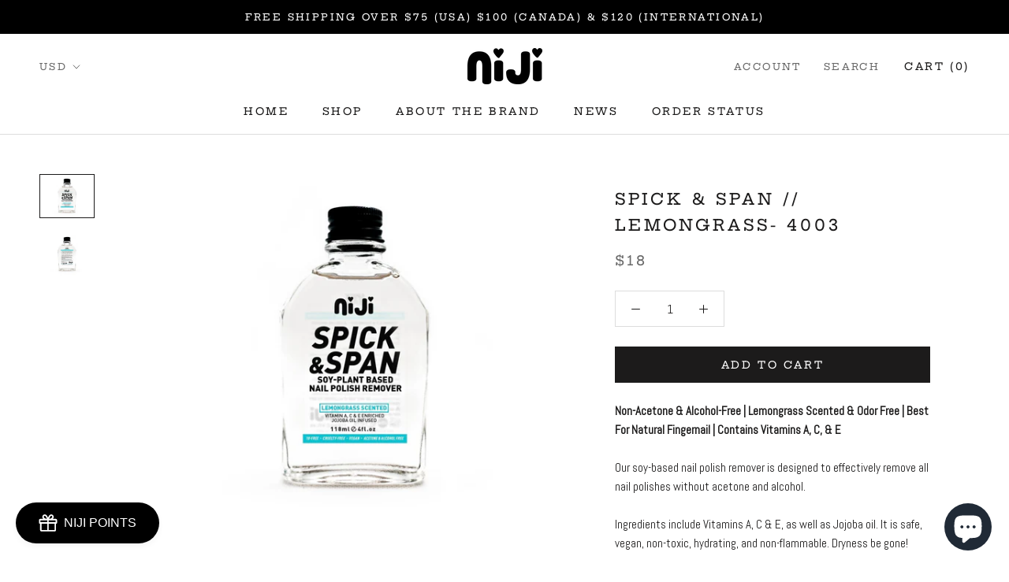

--- FILE ---
content_type: text/javascript
request_url: https://www.nijila.com/cdn/shop/t/2/assets/custom.js?v=8814717088703906631541183885
body_size: -768
content:
//# sourceMappingURL=/cdn/shop/t/2/assets/custom.js.map?v=8814717088703906631541183885
